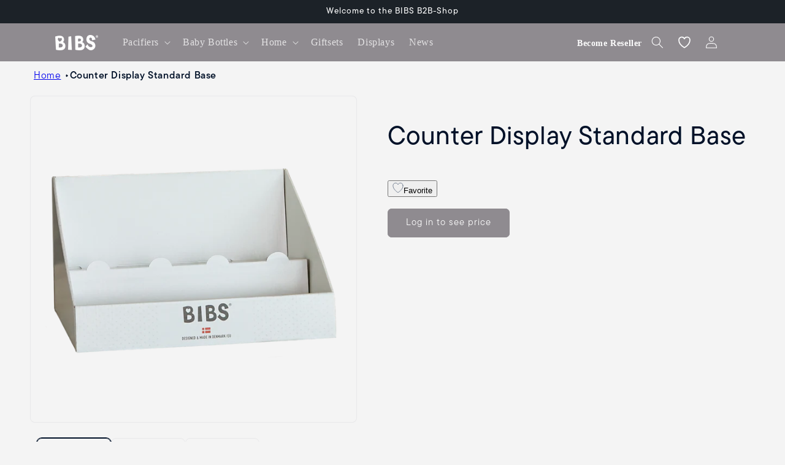

--- FILE ---
content_type: text/css
request_url: https://b2b-eu.bibsworld.com/cdn/shop/t/48/assets/main.css?v=125283293427781902701766045678
body_size: 5055
content:
/*! tailwindcss v4.1.11 | MIT License | https://tailwindcss.com */@layer properties{@supports (((-webkit-hyphens:none)) and (not (margin-trim:inline))) or ((-moz-orient:inline) and (not (color:rgb(from red r g b)))){*,:before,:after,::backdrop{--tw-translate-x:0;--tw-translate-y:0;--tw-translate-z:0;--tw-rotate-x:initial;--tw-rotate-y:initial;--tw-rotate-z:initial;--tw-skew-x:initial;--tw-skew-y:initial;--tw-border-style:solid;--tw-leading:initial;--tw-font-weight:initial;--tw-shadow:0 0 #0000;--tw-shadow-color:initial;--tw-shadow-alpha:100%;--tw-inset-shadow:0 0 #0000;--tw-inset-shadow-color:initial;--tw-inset-shadow-alpha:100%;--tw-ring-color:initial;--tw-ring-shadow:0 0 #0000;--tw-inset-ring-color:initial;--tw-inset-ring-shadow:0 0 #0000;--tw-ring-inset:initial;--tw-ring-offset-width:0px;--tw-ring-offset-color:#fff;--tw-ring-offset-shadow:0 0 #0000;--tw-outline-style:solid;--tw-blur:initial;--tw-brightness:initial;--tw-contrast:initial;--tw-grayscale:initial;--tw-hue-rotate:initial;--tw-invert:initial;--tw-opacity:initial;--tw-saturate:initial;--tw-sepia:initial;--tw-drop-shadow:initial;--tw-drop-shadow-color:initial;--tw-drop-shadow-alpha:100%;--tw-drop-shadow-size:initial;--tw-duration:initial;--tw-space-y-reverse:0}}}@layer theme{:root,:host{--font-sans:ui-sans-serif,system-ui,sans-serif,"Apple Color Emoji","Segoe UI Emoji","Segoe UI Symbol","Noto Color Emoji";--font-mono:ui-monospace,SFMono-Regular,Menlo,Monaco,Consolas,"Liberation Mono","Courier New",monospace;--color-gray-100:oklch(96.7% .003 264.542);--color-black:#000;--color-white:#fff;--spacing:.25rem;--container-xs:20rem;--container-sm:24rem;--container-md:28rem;--text-sm:.875rem;--text-sm--line-height:calc(1.25/.875);--text-base:1rem;--text-base--line-height: 1.5 ;--text-4xl:2.25rem;--text-4xl--line-height:calc(2.5/2.25);--font-weight-medium:500;--font-weight-semibold:600;--radius-lg:.5rem;--aspect-video:16/9;--default-transition-duration:.15s;--default-transition-timing-function:cubic-bezier(.4,0,.2,1);--default-font-family:var(--font-sans);--default-mono-font-family:var(--font-mono)}}@layer base{*,:after,:before,::backdrop{box-sizing:border-box;border:0 solid;margin:0;padding:0}::file-selector-button{box-sizing:border-box;border:0 solid;margin:0;padding:0}html,:host{-webkit-text-size-adjust:100%;-moz-tab-size:4;tab-size:4;line-height:1.5;font-family:var(--default-font-family,ui-sans-serif,system-ui,sans-serif,"Apple Color Emoji","Segoe UI Emoji","Segoe UI Symbol","Noto Color Emoji");font-feature-settings:var(--default-font-feature-settings,normal);font-variation-settings:var(--default-font-variation-settings,normal);-webkit-tap-highlight-color:transparent}hr{height:0;color:inherit;border-top-width:1px}abbr:where([title]){-webkit-text-decoration:underline dotted;text-decoration:underline dotted}h1,h2,h3,h4,h5,h6{font-size:inherit;font-weight:inherit}a{color:inherit;-webkit-text-decoration:inherit;text-decoration:inherit}b,strong{font-weight:bolder}code,kbd,samp,pre{font-family:var(--default-mono-font-family,ui-monospace,SFMono-Regular,Menlo,Monaco,Consolas,"Liberation Mono","Courier New",monospace);font-feature-settings:var(--default-mono-font-feature-settings,normal);font-variation-settings:var(--default-mono-font-variation-settings,normal);font-size:1em}small{font-size:80%}sub,sup{vertical-align:baseline;font-size:75%;line-height:0;position:relative}sub{bottom:-.25em}sup{top:-.5em}table{text-indent:0;border-color:inherit;border-collapse:collapse}:-moz-focusring{outline:auto}progress{vertical-align:baseline}summary{display:list-item}ol,ul,menu{list-style:none}img,svg,video,canvas,audio,iframe,embed,object{vertical-align:middle;display:block}img,video{max-width:100%;height:auto}button,input,select,optgroup,textarea{font:inherit;font-feature-settings:inherit;font-variation-settings:inherit;letter-spacing:inherit;color:inherit;opacity:1;background-color:#0000;border-radius:0}::file-selector-button{font:inherit;font-feature-settings:inherit;font-variation-settings:inherit;letter-spacing:inherit;color:inherit;opacity:1;background-color:#0000;border-radius:0}:where(select:is([multiple],[size])) optgroup{font-weight:bolder}:where(select:is([multiple],[size])) optgroup option{padding-inline-start:20px}::file-selector-button{margin-inline-end:4px}::placeholder{opacity:1}@supports (not ((-webkit-appearance:-apple-pay-button))) or (contain-intrinsic-size:1px){::placeholder{color:currentColor}@supports (color:color-mix(in lab,red,red)){::placeholder{color:color-mix(in oklab,currentcolor 50%,transparent)}}}textarea{resize:vertical}::-webkit-search-decoration{-webkit-appearance:none}::-webkit-date-and-time-value{min-height:1lh;text-align:inherit}::-webkit-datetime-edit{display:inline-flex}::-webkit-datetime-edit-fields-wrapper{padding:0}::-webkit-datetime-edit{padding-block:0}::-webkit-datetime-edit-year-field{padding-block:0}::-webkit-datetime-edit-month-field{padding-block:0}::-webkit-datetime-edit-day-field{padding-block:0}::-webkit-datetime-edit-hour-field{padding-block:0}::-webkit-datetime-edit-minute-field{padding-block:0}::-webkit-datetime-edit-second-field{padding-block:0}::-webkit-datetime-edit-millisecond-field{padding-block:0}::-webkit-datetime-edit-meridiem-field{padding-block:0}:-moz-ui-invalid{box-shadow:none}button,input:where([type=button],[type=reset],[type=submit]){-webkit-appearance:button;-moz-appearance:button;appearance:button}::file-selector-button{-webkit-appearance:button;-moz-appearance:button;appearance:button}::-webkit-inner-spin-button{height:auto}::-webkit-outer-spin-button{height:auto}[hidden]:where(:not([hidden=until-found])){display:none!important}}@layer components{.break-word{word-break:break-word}}@layer utilities{.visible{visibility:visible}.absolute{position:absolute}.fixed{position:fixed}.relative{position:relative}.static{position:static}.sticky{position:sticky}.inset-0{inset:calc(var(--spacing)*0)}.top-0{top:calc(var(--spacing)*0)}.top-6{top:calc(var(--spacing)*6)}.right-0{right:calc(var(--spacing)*0)}.right-6{right:calc(var(--spacing)*6)}.right-\[8px\]{right:8px}.bottom-0{bottom:calc(var(--spacing)*0)}.bottom-16{bottom:calc(var(--spacing)*16)}.left-0{left:calc(var(--spacing)*0)}.isolate{isolation:isolate}.z-0{z-index:0}.z-1{z-index:1}.z-40{z-index:40}.z-50{z-index:50}.container{width:100%}@media (min-width:40rem){.container{max-width:40rem}}@media (min-width:48rem){.container{max-width:48rem}}@media (min-width:64rem){.container{max-width:64rem}}@media (min-width:80rem){.container{max-width:80rem}}@media (min-width:96rem){.container{max-width:96rem}}.m-\[30px\]{margin:30px}.mx-4{margin-inline:calc(var(--spacing)*4)}.mt-1{margin-top:calc(var(--spacing)*1)}.mt-1\.5{margin-top:calc(var(--spacing)*1.5)}.mt-2\.5{margin-top:calc(var(--spacing)*2.5)}.mt-4{margin-top:calc(var(--spacing)*4)}.mt-5{margin-top:calc(var(--spacing)*5)}.mb-0{margin-bottom:calc(var(--spacing)*0)}.mb-3{margin-bottom:calc(var(--spacing)*3)}.mb-4{margin-bottom:calc(var(--spacing)*4)}.ml-1{margin-left:calc(var(--spacing)*1)}.\!block{display:block!important}.\!hidden{display:none!important}.block{display:block}.contents{display:contents}.flex{display:flex}.grid{display:grid}.hidden{display:none}.inline{display:inline}.inline-block{display:inline-block}.inline-flex{display:inline-flex}.table{display:table}.aspect-\[6\/4\]{aspect-ratio:6/4}.aspect-auto{aspect-ratio:auto}.aspect-square{aspect-ratio:1}.aspect-video{aspect-ratio:var(--aspect-video)}.h-4{height:calc(var(--spacing)*4)}.h-6{height:calc(var(--spacing)*6)}.h-9{height:calc(var(--spacing)*9)}.h-12{height:calc(var(--spacing)*12)}.h-14{height:calc(var(--spacing)*14)}.h-fit{height:fit-content}.h-full{height:100%}.h-screen{height:100vh}.max-h-0{max-height:calc(var(--spacing)*0)}.min-h-8{min-height:calc(var(--spacing)*8)}.w-4{width:calc(var(--spacing)*4)}.w-6{width:calc(var(--spacing)*6)}.w-9{width:calc(var(--spacing)*9)}.w-12{width:calc(var(--spacing)*12)}.w-14{width:calc(var(--spacing)*14)}.w-fit{width:fit-content}.w-full{width:100%}.max-w-\[420px\]{max-width:420px}.max-w-\[496px\]{max-width:496px}.max-w-sm{max-width:var(--container-sm)}.max-w-xs{max-width:var(--container-xs)}.flex-none{flex:none}.border-collapse{border-collapse:collapse}.origin-\[0\]{transform-origin:0}.-translate-x-full{--tw-translate-x:-100%;translate:var(--tw-translate-x)var(--tw-translate-y)}.translate-x-full{--tw-translate-x:100%;translate:var(--tw-translate-x)var(--tw-translate-y)}.-translate-y-2{--tw-translate-y:calc(var(--spacing)*-2);translate:var(--tw-translate-x)var(--tw-translate-y)}.-translate-y-full{--tw-translate-y:-100%;translate:var(--tw-translate-x)var(--tw-translate-y)}.translate-y-full{--tw-translate-y:100%;translate:var(--tw-translate-x)var(--tw-translate-y)}.transform{transform:var(--tw-rotate-x,)var(--tw-rotate-y,)var(--tw-rotate-z,)var(--tw-skew-x,)var(--tw-skew-y,)}.cursor-pointer{cursor:pointer}.resize{resize:both}.appearance-none{-webkit-appearance:none;-moz-appearance:none;appearance:none}.grid-cols-1{grid-template-columns:repeat(1,minmax(0,1fr))}.grid-cols-2{grid-template-columns:repeat(2,minmax(0,1fr))}.flex-col{flex-direction:column}.flex-col-reverse{flex-direction:column-reverse}.flex-row{flex-direction:row}.flex-wrap{flex-wrap:wrap}.items-center{align-items:center}.justify-between{justify-content:space-between}.justify-center{justify-content:center}.justify-end{justify-content:flex-end}.justify-start{justify-content:flex-start}.gap-1{gap:calc(var(--spacing)*1)}.gap-1\.5{gap:calc(var(--spacing)*1.5)}.gap-2{gap:calc(var(--spacing)*2)}.gap-3{gap:calc(var(--spacing)*3)}.gap-4{gap:calc(var(--spacing)*4)}.gap-6{gap:calc(var(--spacing)*6)}.truncate{text-overflow:ellipsis;white-space:nowrap;overflow:hidden}.overflow-hidden{overflow:hidden}.rounded-\[1px\]{border-radius:1px}.rounded-full{border-radius:3.40282e38px}.rounded-lg{border-radius:var(--radius-lg)}.border{border-style:var(--tw-border-style);border-width:1px}.border-b,.border-b-1{border-bottom-style:var(--tw-border-style);border-bottom-width:1px}.border-\[\#a6a6a6\]{border-color:#a6a6a6}.border-current{border-color:currentColor}.bg-\[\#e4e4e4\]{background-color:#e4e4e4}.bg-black{background-color:var(--color-black)}.bg-gray-100{background-color:var(--color-gray-100)}.bg-transparent{background-color:#0000}.bg-white{background-color:var(--color-white)}.object-contain{object-fit:contain}.object-cover{object-fit:cover}.object-fill{object-fit:fill}.object-none{object-fit:none}.object-scale-down{object-fit:scale-down}.\!p-4{padding:calc(var(--spacing)*4)!important}.p-1\.5{padding:calc(var(--spacing)*1.5)}.\!px-3\.5{padding-inline:calc(var(--spacing)*3.5)!important}.px-3{padding-inline:calc(var(--spacing)*3)}.px-8{padding-inline:calc(var(--spacing)*8)}.\!py-2{padding-block:calc(var(--spacing)*2)!important}.\!py-4{padding-block:calc(var(--spacing)*4)!important}.py-2{padding-block:calc(var(--spacing)*2)}.py-4{padding-block:calc(var(--spacing)*4)}.pt-2\.5{padding-top:calc(var(--spacing)*2.5)}.pt-3{padding-top:calc(var(--spacing)*3)}.pt-6{padding-top:calc(var(--spacing)*6)}.pt-10{padding-top:calc(var(--spacing)*10)}.pb-3{padding-bottom:calc(var(--spacing)*3)}.pb-4{padding-bottom:calc(var(--spacing)*4)}.pb-5{padding-bottom:calc(var(--spacing)*5)}.pb-6{padding-bottom:calc(var(--spacing)*6)}.text-center{text-align:center}.text-left{text-align:left}.text-right{text-align:right}.text-4xl{font-size:var(--text-4xl);line-height:var(--tw-leading,var(--text-4xl--line-height))}.text-base{font-size:var(--text-base);line-height:var(--tw-leading,var(--text-base--line-height))}.text-sm{font-size:var(--text-sm);line-height:var(--tw-leading,var(--text-sm--line-height))}.leading-none{--tw-leading:1;line-height:1}.\!font-medium{--tw-font-weight:var(--font-weight-medium)!important;font-weight:var(--font-weight-medium)!important}.font-medium{--tw-font-weight:var(--font-weight-medium);font-weight:var(--font-weight-medium)}.font-semibold{--tw-font-weight:var(--font-weight-semibold);font-weight:var(--font-weight-semibold)}.text-\[var\(--sunset\)\]{color:var(--sunset)}.capitalize{text-transform:capitalize}.uppercase{text-transform:uppercase}.italic{font-style:italic}.line-through{text-decoration-line:line-through}.underline{text-decoration-line:underline}.decoration-1{text-decoration-thickness:1px}.underline-offset-2{text-underline-offset:2px}.shadow{--tw-shadow:0 1px 3px 0 var(--tw-shadow-color,#0000001a),0 1px 2px -1px var(--tw-shadow-color,#0000001a);box-shadow:var(--tw-inset-shadow),var(--tw-inset-ring-shadow),var(--tw-ring-offset-shadow),var(--tw-ring-shadow),var(--tw-shadow)}.shadow-none{--tw-shadow:0 0 #0000;box-shadow:var(--tw-inset-shadow),var(--tw-inset-ring-shadow),var(--tw-ring-offset-shadow),var(--tw-ring-shadow),var(--tw-shadow)}.outline{outline-style:var(--tw-outline-style);outline-width:1px}.blur{--tw-blur:blur(8px);filter:var(--tw-blur,)var(--tw-brightness,)var(--tw-contrast,)var(--tw-grayscale,)var(--tw-hue-rotate,)var(--tw-invert,)var(--tw-saturate,)var(--tw-sepia,)var(--tw-drop-shadow,)}.filter{filter:var(--tw-blur,)var(--tw-brightness,)var(--tw-contrast,)var(--tw-grayscale,)var(--tw-hue-rotate,)var(--tw-invert,)var(--tw-saturate,)var(--tw-sepia,)var(--tw-drop-shadow,)}.transition{transition-property:color,background-color,border-color,outline-color,text-decoration-color,fill,stroke,--tw-gradient-from,--tw-gradient-via,--tw-gradient-to,opacity,box-shadow,transform,translate,scale,rotate,filter,-webkit-backdrop-filter,backdrop-filter,display,visibility,content-visibility,overlay,pointer-events;transition-timing-function:var(--tw-ease,var(--default-transition-timing-function));transition-duration:var(--tw-duration,var(--default-transition-duration))}.transition-all{transition-property:all;transition-timing-function:var(--tw-ease,var(--default-transition-timing-function));transition-duration:var(--tw-duration,var(--default-transition-duration))}.transition-transform{transition-property:transform,translate,scale,rotate;transition-timing-function:var(--tw-ease,var(--default-transition-timing-function));transition-duration:var(--tw-duration,var(--default-transition-duration))}.duration-200{--tw-duration:.2s;transition-duration:.2s}.outline-none{--tw-outline-style:none;outline-style:none}.select-none{-webkit-user-select:none;user-select:none}.peer-placeholder-shown\:left-5:is(:where(.peer):placeholder-shown~*){left:calc(var(--spacing)*5)}.peer-placeholder-shown\:mx-0:is(:where(.peer):placeholder-shown~*){margin-inline:calc(var(--spacing)*0)}.peer-placeholder-shown\:translate-y-4:is(:where(.peer):placeholder-shown~*){--tw-translate-y:calc(var(--spacing)*4);translate:var(--tw-translate-x)var(--tw-translate-y)}.peer-placeholder-shown\:p-0:is(:where(.peer):placeholder-shown~*){padding:calc(var(--spacing)*0)}.peer-placeholder-shown\:text-sm:is(:where(.peer):placeholder-shown~*){font-size:var(--text-sm);line-height:var(--tw-leading,var(--text-sm--line-height))}.peer-focus\:left-0:is(:where(.peer):focus~*){left:calc(var(--spacing)*0)}.peer-focus\:mx-5:is(:where(.peer):focus~*){margin-inline:calc(var(--spacing)*5)}.peer-focus\:-translate-y-2:is(:where(.peer):focus~*){--tw-translate-y:calc(var(--spacing)*-2);translate:var(--tw-translate-x)var(--tw-translate-y)}.peer-focus\:text-sm:is(:where(.peer):focus~*){font-size:var(--text-sm);line-height:var(--tw-leading,var(--text-sm--line-height))}@media (hover:hover){.hover\:scale-\[105\%\]:hover{scale:105%}.hover\:cursor-pointer:hover{cursor:pointer}.hover\:decoration-2:hover{text-decoration-thickness:2px}}.focus\:outline-0:focus{outline-style:var(--tw-outline-style);outline-width:0}.disabled\:cursor-not-allowed:disabled{cursor:not-allowed}.disabled\:opacity-60:disabled{opacity:.6}@media (min-width:48rem){.md\:mx-\[30px\]{margin-inline:30px}.md\:block{display:block}.md\:flex-none{flex:none}.md\:grid-cols-1{grid-template-columns:repeat(1,minmax(0,1fr))}.md\:grid-cols-2{grid-template-columns:repeat(2,minmax(0,1fr))}.md\:grid-cols-3{grid-template-columns:repeat(3,minmax(0,1fr))}.md\:grid-cols-4{grid-template-columns:repeat(4,minmax(0,1fr))}.md\:grid-cols-5{grid-template-columns:repeat(5,minmax(0,1fr))}.md\:grid-cols-6{grid-template-columns:repeat(6,minmax(0,1fr))}.md\:grid-cols-7{grid-template-columns:repeat(7,minmax(0,1fr))}.md\:grid-cols-8{grid-template-columns:repeat(8,minmax(0,1fr))}.md\:grid-cols-9{grid-template-columns:repeat(9,minmax(0,1fr))}.md\:grid-cols-10{grid-template-columns:repeat(10,minmax(0,1fr))}.md\:grid-cols-11{grid-template-columns:repeat(11,minmax(0,1fr))}.md\:p-2{padding:calc(var(--spacing)*2)}.md\:pt-10{padding-top:calc(var(--spacing)*10)}.md\:pb-5{padding-bottom:calc(var(--spacing)*5)}.md\:text-base{font-size:var(--text-base);line-height:var(--tw-leading,var(--text-base--line-height))}}@media (min-width:64rem){.lg\:h-\[72px\]{height:72px}.lg\:w-\[72px\]{width:72px}.lg\:grid-cols-1{grid-template-columns:repeat(1,minmax(0,1fr))}.lg\:grid-cols-2{grid-template-columns:repeat(2,minmax(0,1fr))}.lg\:grid-cols-3{grid-template-columns:repeat(3,minmax(0,1fr))}.lg\:grid-cols-4{grid-template-columns:repeat(4,minmax(0,1fr))}.lg\:grid-cols-5{grid-template-columns:repeat(5,minmax(0,1fr))}.lg\:grid-cols-6{grid-template-columns:repeat(6,minmax(0,1fr))}.lg\:grid-cols-7{grid-template-columns:repeat(7,minmax(0,1fr))}.lg\:grid-cols-8{grid-template-columns:repeat(8,minmax(0,1fr))}.lg\:grid-cols-9{grid-template-columns:repeat(9,minmax(0,1fr))}.lg\:grid-cols-10{grid-template-columns:repeat(10,minmax(0,1fr))}.lg\:grid-cols-11{grid-template-columns:repeat(11,minmax(0,1fr))}.lg\:grid-cols-12{grid-template-columns:repeat(12,minmax(0,1fr))}}@media (min-width:96rem){.\32xl\:grid-cols-4{grid-template-columns:repeat(4,minmax(0,1fr))}.\32xl\:grid-cols-5{grid-template-columns:repeat(5,minmax(0,1fr))}.\32xl\:grid-cols-6{grid-template-columns:repeat(6,minmax(0,1fr))}.\32xl\:grid-cols-7{grid-template-columns:repeat(7,minmax(0,1fr))}.\32xl\:grid-cols-8{grid-template-columns:repeat(8,minmax(0,1fr))}.\32xl\:grid-cols-9{grid-template-columns:repeat(9,minmax(0,1fr))}.\32xl\:grid-cols-10{grid-template-columns:repeat(10,minmax(0,1fr))}.\32xl\:grid-cols-11{grid-template-columns:repeat(11,minmax(0,1fr))}.\32xl\:grid-cols-12{grid-template-columns:repeat(12,minmax(0,1fr))}.\32xl\:grid-cols-13{grid-template-columns:repeat(13,minmax(0,1fr))}.\32xl\:grid-cols-14{grid-template-columns:repeat(14,minmax(0,1fr))}.\32xl\:grid-cols-15{grid-template-columns:repeat(15,minmax(0,1fr))}}.container-fluid{width:100%;padding-inline:calc(var(--spacing)*4);margin-inline:auto}@media (min-width:48rem){.container-fluid{padding-inline:calc(var(--spacing)*6)}}@media (min-width:64rem){.container-fluid{padding-inline:30px}}}#notify-email{width:100%;height:48px;box-shadow:none;resize:none;border:1px solid #d9d9d9;border-radius:8px;outline:none;padding:10px;font-size:16px;font-weight:400;line-height:22.4px;transition:box-shadow .2s ease-in-out,border-color .2s ease-in-out}#notify-email:focus{border-color:#8a2be9;box-shadow:0 0 0 3px #6200c31a}#notify-email:focus-visible{outline-offset:none;box-shadow:none;outline:none}.custom-checkbox{border:1px solid #e5e5e5;border-radius:3px;width:1.2rem;height:1.2rem;display:inline-block;position:relative}.custom-checkbox:after{content:"";filter:brightness(0)invert();background-image:url("data:image/svg+xml,%3csvg%20xmlns='http://www.w3.org/2000/svg'%20fill='none'%20class='icon%20icon-checkmark'%20viewBox='0%200%2012%209'%3e%3cpath%20fill='currentColor'%20fill-rule='evenodd'%20d='M11.35.643a.5.5%200%200%201%20.006.707l-6.77%206.886a.5.5%200%200%201-.719-.006L.638%204.845a.5.5%200%201%201%20.724-.69l2.872%203.011%206.41-6.517a.5.5%200%200%201%20.707-.006z'%20clip-rule='evenodd'/%3e%3c/svg%3e");background-position:50%;background-repeat:no-repeat;background-size:cover;width:.6rem;height:.6rem;display:none;position:absolute;top:50%;left:50%;transform:translate(-50%,-50%)}input:checked+label .custom-checkbox{background:#22545c;border-color:#22545c}input:checked+label .custom-checkbox:after{display:block}.notify-wrapper input[type=checkbox]{opacity:0;pointer-events:none;position:absolute}#notify__success{color:#22545c}#notify__error{color:red}.free-delivery-cart-bar__inner{flex-wrap:wrap;display:flex}.free-delivery-cart-bar__text{margin:0}.free-delivery-cart-bar__text.success_delivery,.free-delivery-cart-bar__img.success_delivery,.free-delivery-cart-bar__text.success_gift,.free-delivery-cart-bar__text.empty,.free-delivery-cart-bar.gift_option.success_gift .free-delivery-cart-bar__text.success_delivery,.free-delivery-cart-bar.gift_option.success_gift .free-delivery-cart-bar__text.empty{display:none}.free-delivery-cart-bar.gift_option.success_gift .free-delivery-cart-bar__text.success_gift{display:flex}.free-delivery-cart-bar.success_delivery .free-delivery-cart-bar__text,.free-delivery-cart-bar.success_delivery .free-delivery-cart-bar__text.success_delivery{display:none}.free-delivery-cart-bar.success_delivery .free-delivery-cart-bar__text.success_delivery{display:block}.free-delivery-cart-bar.success_delivery .delivery-line{background-color:var(--button-text)}.free-delivery-cart-bar.empty .free-delivery-cart-bar__text.success_delivery,.free-delivery-cart-bar.empty .free-delivery-cart-bar__text.success_gift,.free-delivery-cart-bar.empty .free-delivery-cart-bar__text{display:none}.free-delivery-cart-bar.empty .free-delivery-cart-bar__text.empty{gap:.375rem;display:flex}.free-delivery-cart-bar__progress{position:relative}.free-delivery-cart-bar__progress-status{width:var(--width);background-color:#8f8b90;height:100%;transition:width .4s;position:absolute;top:0;left:0}.free-delivery-cart-bar__progress-bar{border-radius:9999px;height:.5rem;position:relative;overflow:hidden}.section-wishlist .wishlist__empty{justify-content:center;align-items:center;gap:calc(var(--spacing)*2.5);text-align:center;flex-direction:column;width:100%}.wishlist__grid--wrapper .disclosure .disclosure__content{right:calc(var(--spacing)*0);width:calc(100vw - 2rem);max-width:var(--container-md);padding-inline:calc(var(--spacing)*6);padding-block:calc(var(--spacing)*7);flex-direction:column;gap:22px;display:flex}.wishlist__grid--wrapper .disclosure .disclosure__content .share_link--wrapper{border-style:var(--tw-border-style);padding:calc(var(--spacing)*1.5);padding-left:calc(var(--spacing)*2.5);align-items:center;gap:calc(var(--spacing)*6);border-width:1px;border-radius:3.40282e38px;display:flex}.wishlist__grid--wrapper .disclosure .disclosure__content .share_link--wrapper .share_link{-webkit-appearance:none;-moz-appearance:none;appearance:none;text-overflow:ellipsis;white-space:nowrap;width:100%;display:block;overflow:hidden}.wishlist__grid--wrapper .disclosure .disclosure__content .share_link--wrapper .share_link .copy_link,.wishlist__grid--wrapper .disclosure .disclosure__content .share_link--wrapper .share_link .copy_link_success{align-items:center;gap:calc(var(--spacing)*2.5);display:flex}.wishlist__grid{gap:calc(var(--spacing)*5);grid-auto-rows:minmax(0,1fr);display:grid}.wishlist__empty svg,[button-wishlist] svg{color:var(--brand-night);width:18px;height:18px;transition:opacity .3s}[button-wishlist]{z-index:1}[button-wishlist].active svg path{fill:var(--sunset);color:var(--sunset)}.remove-wishlist-confirmation{inset-inline:calc(var(--spacing)*0);z-index:5;transition-property:transform,translate,scale,rotate;transition-timing-function:var(--tw-ease,var(--default-transition-timing-function));transition-duration:var(--tw-duration,var(--default-transition-duration));position:absolute;top:-1px}.remove-wishlist-confirmation--wrapper{padding:calc(var(--spacing)*3);--tw-shadow:0 1px 3px 0 var(--tw-shadow-color,#0000001a),0 1px 2px -1px var(--tw-shadow-color,#0000001a);box-shadow:var(--tw-inset-shadow),var(--tw-inset-ring-shadow),var(--tw-ring-offset-shadow),var(--tw-ring-shadow),var(--tw-shadow)}:where(.remove-wishlist-confirmation--content>:not(:last-child)){--tw-space-y-reverse:0;margin-block-start:calc(calc(var(--spacing)*3)*var(--tw-space-y-reverse));margin-block-end:calc(calc(var(--spacing)*3)*calc(1 - var(--tw-space-y-reverse)))}.remove-wishlist-confirmation .-translate-y-full .remove-wishlist-confirmation--wrapper{--tw-shadow:0 0 #0000;box-shadow:var(--tw-inset-shadow),var(--tw-inset-ring-shadow),var(--tw-ring-offset-shadow),var(--tw-ring-shadow),var(--tw-shadow)}.loading-spinner{border:2px solid #797572;border-color:#797572 #fff #0000 #0000;border-radius:50%;width:16px;height:16px;margin-left:8px;animation:.6s linear infinite spinner;display:inline-block}.loading-spinner.hidden{display:none}button#clear-cart-button{color:#797572;cursor:pointer;background:#fff;border-radius:5px;justify-content:center;align-items:center;margin-right:10px;font-size:16px;display:flex}button#clear-cart-button svg{vertical-align:middle;width:16px;margin-bottom:1px;margin-left:5px}button#clear-cart-button .button-text{justify-content:center;align-items:center;display:flex}.cart-header{justify-content:center;align-items:end;gap:1rem;display:flex}@keyframes spinner{0%{transform:rotate(0)}to{transform:rotate(360deg)}}.price-wrapper{flex-direction:row;justify-content:space-between;display:flex}quick-order-list{border:1px solid #a6a6a6;border-radius:.5rem;flex-direction:column;gap:1.2rem;padding:1rem;display:flex}.variant-tabs{flex-direction:column;gap:1rem;display:flex}.variant-tabs__subtitle,.variant-count-info{color:#a6a6a6;font-size:1.2rem}.variant-tabs__navigation{background-color:#e4e4e4;border-radius:.5rem;flex-direction:row;justify-content:space-around;padding:.8rem;display:flex}.variant-tab{background-color:#e4e4e4;border-radius:.5rem;flex-direction:row;align-items:center;gap:.5rem;padding:.5rem 2rem;display:flex}.variant-tab:hover{cursor:pointer}.variant-tab:hover:not(.variant-tab--active){background-color:#8f8b90}.variant-tab--active{background-color:#fff}.variant-tab__icon-container{justify-content:center;align-items:center;width:35px;height:35px;display:flex}.variant-tab__icon{justify-content:center;align-items:center;width:100%;height:100%;display:flex}.variant-tab__icon svg{width:100%;max-width:35px;height:100%;max-height:35px}.variant-tab-content,.description-tab-content{display:none}.variant-tab-content--active,.description-tab-content--active{display:block}.description-button{border-radius:.5rem;padding:.5rem 2rem}.description-button:hover{color:#fff;cursor:pointer;background-color:#8f8b90}.description-tab--active{background-color:#fff}@media (max-width:900px){.variant-tabs{padding:0 1rem}.variant-tabs__navigation{flex-direction:column}.variant-tab{gap:1rem;padding:.5rem}.variant-tab__icon{width:auto}}@property --tw-translate-x{syntax:"*";inherits:false;initial-value:0}@property --tw-translate-y{syntax:"*";inherits:false;initial-value:0}@property --tw-translate-z{syntax:"*";inherits:false;initial-value:0}@property --tw-rotate-x{syntax:"*";inherits:false}@property --tw-rotate-y{syntax:"*";inherits:false}@property --tw-rotate-z{syntax:"*";inherits:false}@property --tw-skew-x{syntax:"*";inherits:false}@property --tw-skew-y{syntax:"*";inherits:false}@property --tw-border-style{syntax:"*";inherits:false;initial-value:solid}@property --tw-leading{syntax:"*";inherits:false}@property --tw-font-weight{syntax:"*";inherits:false}@property --tw-shadow{syntax:"*";inherits:false;initial-value:0 0 #0000}@property --tw-shadow-color{syntax:"*";inherits:false}@property --tw-shadow-alpha{syntax:"<percentage>";inherits:false;initial-value:100%}@property --tw-inset-shadow{syntax:"*";inherits:false;initial-value:0 0 #0000}@property --tw-inset-shadow-color{syntax:"*";inherits:false}@property --tw-inset-shadow-alpha{syntax:"<percentage>";inherits:false;initial-value:100%}@property --tw-ring-color{syntax:"*";inherits:false}@property --tw-ring-shadow{syntax:"*";inherits:false;initial-value:0 0 #0000}@property --tw-inset-ring-color{syntax:"*";inherits:false}@property --tw-inset-ring-shadow{syntax:"*";inherits:false;initial-value:0 0 #0000}@property --tw-ring-inset{syntax:"*";inherits:false}@property --tw-ring-offset-width{syntax:"<length>";inherits:false;initial-value:0}@property --tw-ring-offset-color{syntax:"*";inherits:false;initial-value:#fff}@property --tw-ring-offset-shadow{syntax:"*";inherits:false;initial-value:0 0 #0000}@property --tw-outline-style{syntax:"*";inherits:false;initial-value:solid}@property --tw-blur{syntax:"*";inherits:false}@property --tw-brightness{syntax:"*";inherits:false}@property --tw-contrast{syntax:"*";inherits:false}@property --tw-grayscale{syntax:"*";inherits:false}@property --tw-hue-rotate{syntax:"*";inherits:false}@property --tw-invert{syntax:"*";inherits:false}@property --tw-opacity{syntax:"*";inherits:false}@property --tw-saturate{syntax:"*";inherits:false}@property --tw-sepia{syntax:"*";inherits:false}@property --tw-drop-shadow{syntax:"*";inherits:false}@property --tw-drop-shadow-color{syntax:"*";inherits:false}@property --tw-drop-shadow-alpha{syntax:"<percentage>";inherits:false;initial-value:100%}@property --tw-drop-shadow-size{syntax:"*";inherits:false}@property --tw-duration{syntax:"*";inherits:false}@property --tw-space-y-reverse{syntax:"*";inherits:false;initial-value:0}


--- FILE ---
content_type: text/css
request_url: https://b2b-eu.bibsworld.com/cdn/shop/t/48/assets/slider.css?v=98818051647099871161764755392
body_size: -230
content:
:root{--swiper-navigation-color: var(--color-button)}custom-slider-component{position:relative;display:block}.full-width{max-width:100%;margin:0 auto;padding:0 1.5rem}.product-recs-list{margin:0;padding:0}.swiper-container{position:relative}.swiper{margin-left:auto;margin-right:auto;position:relative;overflow:hidden;list-style:none;padding:0;z-index:1;display:block}.swiper-slide{flex-shrink:0;width:100%;position:relative;transition-property:transform;display:block}.swiper-wrapper{position:relative;width:100%;height:100%;z-index:1;display:flex;transition-property:transform;transition-timing-function:var( --swiper-wrapper-transition-timing-function, initial );box-sizing:content-box}.prev,.next{height:44px;width:44px;position:absolute;display:flex;justify-content:center;align-items:center;top:50%;transform:translateY(-50%);z-index:2;cursor:pointer;background-color:var(--color-button);color:var(--color-button--text);border-radius:50%}.slideshow-control{display:flex;justify-content:center;align-items:center;height:44px;width:44px;border-radius:50%;border:1px solid;background-color:#fff;color:var(--color-button-text)}.slideshow-control>*{cursor:pointer}.prev{left:0}.next{right:0}.custom-slider-button[data-action=previous]{rotate:180deg}
/*# sourceMappingURL=/cdn/shop/t/48/assets/slider.css.map?v=98818051647099871161764755392 */


--- FILE ---
content_type: text/javascript
request_url: https://b2b-eu.bibsworld.com/cdn/shop/t/48/assets/main.js?v=99128347161290582031761741736
body_size: 1895
content:
const f="shopify-wishlist";const H="active",R="loaded";var W;const E=(W=window.customer)==null?void 0:W.isLoggedIn;var I;const w=(I=window.customer)==null?void 0:I.id,T=window.shop.domain,_="https://api-bibs.netlify.app",x=w?`${_}/.netlify/functions/getCustomerWishlistProducts?store=${T}&customerId=${w}`:"",v=w?`${_}/.netlify/functions/updateCustomerWishlist?store=${T}&customerId=${w}`:"",d={button:"[button-wishlist]",buttonNotInitialized:"[button-wishlist]:not([data-initialized])",grid:"[grid-wishlist]",wishlistEmpty:".wishlist__empty",wishlistWrapper:".wishlist__grid--wrapper",wishlistContent:".wishlist__grid",wishlistText:".wishlist__text",productCard:".section-product-card .product-card-wrapper",productCardImageWrapper:".card__inner",sharedWishlist:"[shared-wishlist]",sharedWishlistGrid:".shared-wishlist__grid",sharedWishlistEmpty:".shared-wishlist__empty"};document.addEventListener("DOMContentLoaded",()=>{m(),G(),O(),E&&D()});document.addEventListener("product-grid:replaced",()=>{m()});document.addEventListener("related-products:loaded",()=>{m()});document.addEventListener("subscription-productList:updated",()=>{m()});document.addEventListener("shopify-wishlist:updated",async e=>{console.log("[Wishlist] Updated ✅",e.detail.wishlist),O()});document.addEventListener("shopify-wishlist:init-product-grid",e=>{var t;(t=document.querySelector("#open-share-wishlist-button"))==null||t.addEventListener("click",()=>{const s=document.querySelector(".disclosure.wishlist_share_disclosure details");s&&(s.focus(),s.open=!0,s.scrollIntoView())})});const b=async e=>{try{return`gid://shopify/Product/${(await(await fetch(`/products/${e}.json`)).json()).product.id}`}catch(t){return console.error("[Wishlist] Failed to fetch product id",t)}},D=async()=>{const e=localStorage.getItem(f)||!1;let t=[];e&&e&&(t=e.split(","));const s=await U()||[],i=[...new Set([...t,...s])];i&&i.forEach(async r=>{const n=s.includes(r),o=t.includes(r);if(!n){const c=await b(r);typeof c=="string"&&await M(c)}if(!o){k(t,r);let c=await L();q(r,c)}})},C=async e=>{const t=`/products/${e}?view=card`;let s=window.location.href;try{const n=await(await fetch(t)).text(),c=new DOMParser().parseFromString(n,"text/html");if(s.includes("account")){const a=c.documentElement.querySelector(d.productCardImageWrapper);if(a)return a.outerHTML;console.warn(`[Wishlist][fetchProductCardHTML] productCardImageWrapper not found for handle: ${e}`)}else{const a=c.documentElement.querySelector(d.productCard);if(a)return a.outerHTML;console.warn(`[Wishlist][fetchProductCardHTML] productCard not found for handle: ${e}`)}}catch(i){console.error(`[Wishlist][fetchProductCardHTML] Failed to load content for handle: ${e}`,i);return}},P=async e=>{var u;const t=await L(),s=t.map(C),i=await Promise.all(s),r=document.querySelector(d.wishlistWrapper),n=document.querySelector(d.wishlistContent),o=document.querySelector(d.wishlistEmpty),c=document.querySelector(d.wishlistText);(u=document.querySelectorAll(".wishlist-promo-blocks .promo-block-card"))==null||u.forEach(h=>{let p=-1;h instanceof HTMLElement&&h.dataset.index&&(p=Number(h.dataset.index)-1),i.length>p&&i.splice(p,0,h.outerHTML)});const a=i.join("");a?(o&&(o.classList.add("hidden"),o.classList.remove("flex")),r&&r.classList.remove("hidden"),c&&c.classList.remove("hidden"),n&&(n.innerHTML=a)):(o&&(o.classList.remove("hidden"),o.classList.add("flex")),r&&r.classList.add("hidden"),c&&c.classList.add("hidden"),n&&(n.innerHTML="")),e.classList.add(R),m();const l=new CustomEvent("shopify-wishlist:init-product-grid",{detail:{wishlist:t}});document.dispatchEvent(l)},A=async(e,t=!1,s=[])=>{e.forEach(async i=>{i.setAttribute("data-initialized","");const r=i.dataset.productHandle||!1;if(!r)return console.error("[Wishlist] Missing `data-product-handle` attribute. Failed to update the wishlist.");const n=s.includes(r);i.classList.toggle(H,n),t||i.addEventListener("click",async o=>{await j(r,o)})})},O=()=>{const e=document.querySelector(d.grid)||!1;e&&P(e)},G=()=>{document.querySelector(d.sharedWishlist)&&$()},$=async()=>{const e=await N();if(e.length<1){S(!1);return}const t=e.map(C),i=(await Promise.all(t)).join(""),r=document.querySelector(d.sharedWishlist),n=document.querySelector(d.sharedWishlistGrid);i?(r&&r.classList.remove("hidden"),n&&(n.innerHTML=i),m()):S()},S=(e=!0)=>{const t=document.querySelector(d.sharedWishlist),s=document.querySelector(d.sharedWishlistGrid),i=document.querySelector(d.sharedWishlistEmpty);s&&(s.innerHTML=""),t&&(e?(i&&i.classList.remove("hidden"),t.classList.remove("hidden")):(t.classList.add("hidden"),t.remove()))},N=async()=>{try{const t=new URLSearchParams(window.location.search).get("wishlist")||!1;return t?t.split(","):[]}catch(e){return console.error("[Wishlist] Failed to fetch shared wishlist",e),[]}},q=async(e,t)=>{let s;if(s=document.querySelectorAll(`[data-product-handle="${e}"]`)||[],s.length)A(s,!0,t);else return},U=async()=>{if(!E)return[];try{return(await(await fetch(x)).json()).metafield.value}catch(e){return console.error("[Wishlist] Failed to fetch wishlist",e),[]}},L=async()=>{const e=localStorage.getItem(f);return e?e.split(","):[]},M=async e=>{try{if(!v)throw new Error("UPDATE_WISHLIST_URL is not set.");const t=await fetch(v,{method:"POST",headers:{"Content-Type":"application/json"},body:JSON.stringify({productId:e})}),s=t.headers.get("content-type");if(!s||!s.includes("application/json")){const n=await t.text();throw new Error(`Expected JSON, got: ${n.slice(0,100)}`)}return(await t.json()).metafield.value}catch(t){return console.error("[Wishlist] Failed to update wishlist",t),[]}},k=(e=[],t)=>{if(t){const i=e.indexOf(t);i===-1?e.push(t):e.splice(i,1)}const s=e.join(",");e.length?localStorage.setItem(f,s):localStorage.removeItem(f)},m=async()=>{const e=await L(),t=document.querySelectorAll(d.buttonNotInitialized)||[];if(t.length)A(t,!1,e);else return;const s=e.join(",");e.length?localStorage.setItem(f,s):localStorage.removeItem(f)},j=async(e,t)=>{var o,c;let s=await L();const i=s.includes(e),r=t.target,n=r==null?void 0:r.closest(".product-card");if(i&&n){const a=r==null?void 0:r.parentElement,l=a==null?void 0:a.querySelector(".remove-wishlist-confirmation");if(l){l.classList.remove("-translate-y-full");const u=l.querySelector(".remove-wishlist-confirmation--confirm"),h=l.querySelector(".remove-wishlist-confirmation--cancel");if(u){const p=u.cloneNode(!0);(o=u.parentNode)==null||o.replaceChild(p,u),p.addEventListener("click",async y=>{y.preventDefault(),await g(s,e),l.classList.add("-translate-y-full")},{once:!0})}if(h){const p=h.cloneNode(!0);(c=h.parentNode)==null||c.replaceChild(p,h),p.addEventListener("click",y=>{y.preventDefault(),l.classList.add("-translate-y-full")},{once:!0})}B(l)}}else await g(s,e)},B=e=>{const t=s=>{const i=s.target;i!==e&&!e.contains(i)&&(e.classList.add("-translate-y-full"),document.body.removeEventListener("click",t,!0))};document.body.addEventListener("click",t,!0)},g=async(e,t)=>{if(k(e,t),q(t,e),E){const i=await b(t);typeof i=="string"&&(await M(i),e=await L())}const s=new CustomEvent("shopify-wishlist:updated",{detail:{wishlist:e}});document.dispatchEvent(s)};class F extends HTMLElement{connectedCallback(){this.addEventListener("click",this.init)}async init(){var n;const t=this.querySelector("#notify__success"),s=this.querySelector("#notify-button"),i=this.querySelector("#notify__error"),r=((n=window.customer)==null?void 0:n.isLoggedIn)===!0;if(s&&r){const o=this.dataset.variant_id,c=this.querySelector("#Subscribe-newsletter"),a=c?c.checked:!1;try{const l=window.shop.domain||null,u=await fetch(`https://api-bibs.netlify.app/.netlify/functions/backInStock?store=${l}`,{method:"POST",headers:{"Content-Type":"application/json"},body:JSON.stringify({email:window.customer.email,variantId:o,newsletter:a})});(u.status===200||u.status===201)&&(t&&(t.classList.add("block"),t.classList.remove("hidden")),i&&(i.classList.add("hidden"),i.classList.remove("block")))}catch(l){return console.log("🚀 ~ error:",l),t&&(t.classList.add("hidden"),t.classList.remove("block")),i&&(i.classList.add("block"),i.classList.remove("hidden")),null}}}}customElements.define("notify-sold-out",F);class z extends HTMLElement{constructor(){super(),this.init()}init(){const t=this.querySelectorAll(".variant-tab"),s=this.closest("quick-order-list");!s||!t.length||t.forEach((i,r)=>{i.addEventListener("click",()=>{const n=i.getAttribute("data-tab-target");t.forEach(c=>c.classList.remove("variant-tab--active")),s.querySelectorAll(".variant-tab-content").forEach(c=>{c.classList.remove("variant-tab-content--active")}),i.classList.add("variant-tab--active");const o=s.querySelector(`#${n}`);o&&o.classList.add("variant-tab-content--active"),s.defineInputsAndQuickOrderTable&&s.defineInputsAndQuickOrderTable()})})}}customElements.get("variant-tabs")||customElements.define("variant-tabs",z);class J extends HTMLElement{constructor(){super(),this.init()}init(){const t=this.querySelectorAll(".description-button"),s=this.closest("description-wrapper");t.forEach(i=>{i.addEventListener("click",()=>{const r=i.getAttribute("data-tab-target");t.forEach(o=>o.classList.remove("description-tab--active")),s.querySelectorAll(".description-tab-content").forEach(o=>{o.classList.remove("description-tab-content--active")}),i.classList.add("description-tab--active");const n=s.querySelector(`#${r}`);n&&n.classList.add("description-tab-content--active")})})}}customElements.get("description-tabs")||customElements.define("description-tabs",J);


--- FILE ---
content_type: text/javascript
request_url: https://b2b-eu.bibsworld.com/cdn/shop/t/48/assets/slider.js?v=91934604929613401051761741739
body_size: 354
content:
class ProductUpsells extends HTMLElement{connectedCallback(){this.dataset.productId&&this.init()}async ensureSwiper(){if(window.Swiper)return window.Swiper;try{const mod=await import("https://cdn.jsdelivr.net/npm/swiper@11/swiper-bundle.min.mjs"),SwiperCtor=mod.default?.Swiper||mod.Swiper||mod.default||window.Swiper;if(!SwiperCtor)throw new Error("Swiper not found in module");return SwiperCtor}catch(e){return console.warn("[ProductUpsells] Swiper load failed, slider will not initialize.",e),null}}async initSwiper(){const SwiperCtor=await this.ensureSwiper();if(!SwiperCtor)return null;const containerEl=this.querySelector(".product-list.swiper");if(!containerEl||!containerEl.querySelector(".product-recs-list"))return null;const prevEl=this.querySelector(".prev .custom-slider-button"),nextEl=this.querySelector(".next .custom-slider-button");return new SwiperCtor(containerEl,{wrapperClass:"product-recs-list",slideClass:"swiper-slide",slidesPerView:2,spaceBetween:16,navigation:{prevEl,nextEl},observeParents:!0,observer:!0})}async fetchResponse(){let container=this.querySelector("#product-recommendations");if(!container){const host=this.querySelector(".product-list")||this;container=document.createElement("div"),container.id="product-recommendations",host.appendChild(container)}const productId=this.dataset.productId,intent=this.dataset.intent||"related",limit=Number(this.dataset.limit||8),url=`${window.Shopify&&window.Shopify.routes&&window.Shopify.routes.root||"/"}recommendations/products.json?product_id=${encodeURIComponent(productId)}&limit=${encodeURIComponent(limit)}&intent=${encodeURIComponent(intent)}`;container.innerHTML='<div class="product-recs-loading" aria-live="polite">Loading\u2026</div>';try{const response=await fetch(url,{credentials:"same-origin"});if(!response.ok)throw new Error(`HTTP ${response.status}`);return await response.json()}catch(err){return console.error("[ProductUpsells]",err),container.innerHTML="",{products:[]}}}async fetchProduct({handle},listEl){try{const res=await fetch(`/products/${encodeURIComponent(handle)}?view=recommendation`,{credentials:"same-origin"});if(!res.ok)throw new Error(`Card HTTP ${res.status} for ${handle}`);const html=await res.text(),li=document.createElement("li");li.className="product-recs__item swiper-slide",li.innerHTML=html,listEl.appendChild(li)}catch(e){console.warn("[ProductUpsells] card fetch failed for",handle,e)}}async init(){const container=this.querySelector("#product-recommendations")||this;try{const{products=[]}=await this.fetchResponse();if(!products.length){container.innerHTML="";return}container.querySelector(".product-recs-loading")?.remove();const intent=this.dataset.intent||"related";let listEl=container.querySelector("ul.product-recs-list");listEl?(listEl.classList.add("swiper-wrapper"),listEl.innerHTML=""):(listEl=document.createElement("ul"),listEl.className="product-recs-list swiper-wrapper",listEl.setAttribute("role","list"),container.appendChild(listEl)),await Promise.allSettled(products.map(p=>this.fetchProduct(p,listEl)));const swiper=await this.initSwiper();document.dispatchEvent(new CustomEvent("related-products:loaded"))}catch(error){console.error(error),container.innerHTML=""}finally{this.setAttribute("hydrated",""),this.dispatchEvent(new CustomEvent("product-recs:hydrated",{bubbles:!0}))}}}customElements.get("custom-slider-component")||customElements.define("custom-slider-component",ProductUpsells);
//# sourceMappingURL=/cdn/shop/t/48/assets/slider.js.map?v=91934604929613401051761741739
